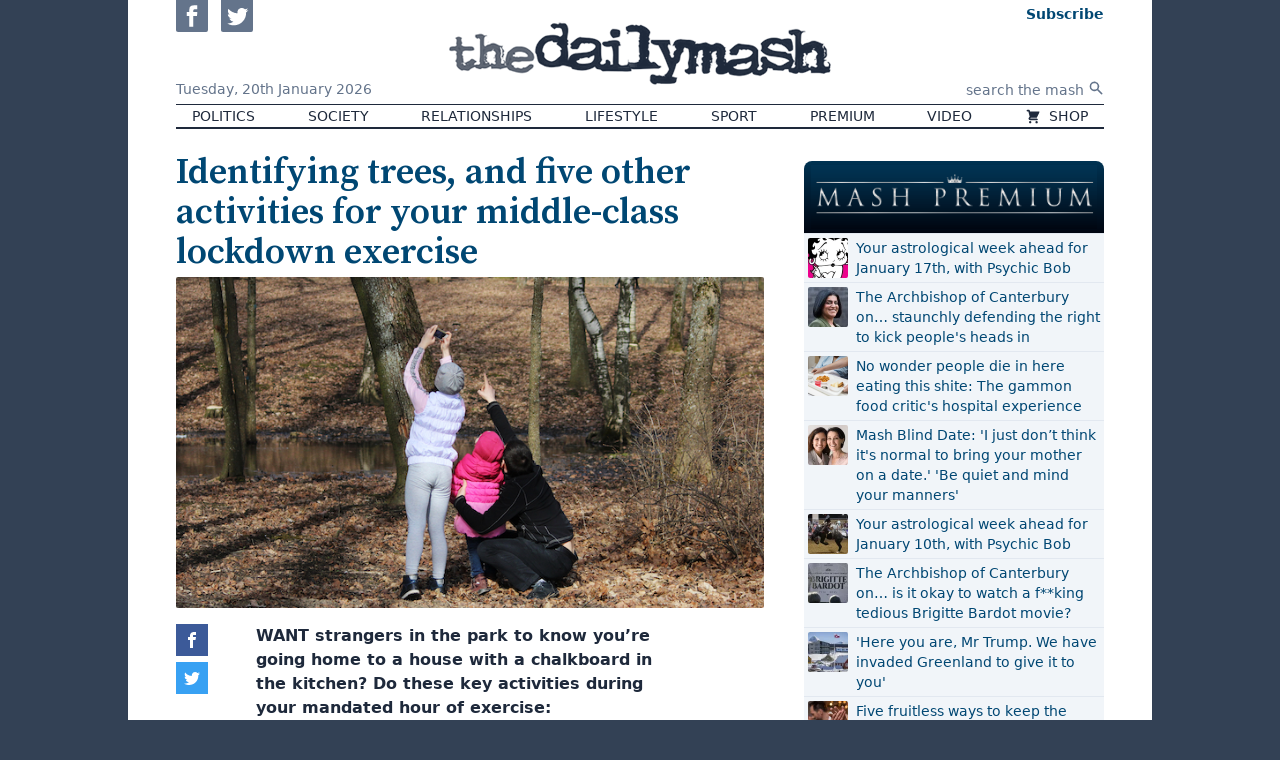

--- FILE ---
content_type: text/css
request_url: https://www.thedailymash.co.uk/css/app.css?v=ef12e5
body_size: 6557
content:
/*! tailwindcss v3.0.23 | MIT License | https://tailwindcss.com*/*,:after,:before{border:0 solid #e2e8f0;box-sizing:border-box}:after,:before{--tw-content:""}html{-webkit-text-size-adjust:100%;font-family:ui-sans-serif,system-ui,-apple-system,BlinkMacSystemFont,Segoe UI,Roboto,Helvetica Neue,Arial,Noto Sans,sans-serif,Apple Color Emoji,Segoe UI Emoji,Segoe UI Symbol,Noto Color Emoji;line-height:1.5;-moz-tab-size:4;-o-tab-size:4;tab-size:4}body{line-height:inherit;margin:0}hr{border-top-width:1px;color:inherit;height:0}abbr:where([title]){-webkit-text-decoration:underline dotted;text-decoration:underline dotted}h1,h2,h3,h4,h5,h6{font-size:inherit;font-weight:inherit}a{color:inherit;text-decoration:inherit}b,strong{font-weight:bolder}code,kbd,pre,samp{font-family:ui-monospace,SFMono-Regular,Menlo,Monaco,Consolas,Liberation Mono,Courier New,monospace;font-size:1em}small{font-size:80%}sub,sup{font-size:75%;line-height:0;position:relative;vertical-align:baseline}sub{bottom:-.25em}sup{top:-.5em}table{border-collapse:collapse;border-color:inherit;text-indent:0}button,input,optgroup,select,textarea{color:inherit;font-family:inherit;font-size:100%;line-height:inherit;margin:0;padding:0}button,select{text-transform:none}[type=button],[type=reset],[type=submit],button{-webkit-appearance:button;background-color:transparent;background-image:none}:-moz-focusring{outline:auto}:-moz-ui-invalid{box-shadow:none}progress{vertical-align:baseline}::-webkit-inner-spin-button,::-webkit-outer-spin-button{height:auto}[type=search]{-webkit-appearance:textfield;outline-offset:-2px}::-webkit-search-decoration{-webkit-appearance:none}::-webkit-file-upload-button{-webkit-appearance:button;font:inherit}summary{display:list-item}blockquote,dd,dl,figure,h1,h2,h3,h4,h5,h6,hr,p,pre{margin:0}fieldset{margin:0}fieldset,legend{padding:0}menu,ol,ul{list-style:none;margin:0;padding:0}textarea{resize:vertical}input::-moz-placeholder,textarea::-moz-placeholder{color:#94a3b8;opacity:1}input:-ms-input-placeholder,textarea:-ms-input-placeholder{color:#94a3b8;opacity:1}input::placeholder,textarea::placeholder{color:#94a3b8;opacity:1}[role=button],button{cursor:pointer}:disabled{cursor:default}audio,canvas,embed,iframe,img,object,svg,video{display:block;vertical-align:middle}img,video{height:auto;max-width:100%}[hidden]{display:none}*,:after,:before{--tw-translate-x:0;--tw-translate-y:0;--tw-rotate:0;--tw-skew-x:0;--tw-skew-y:0;--tw-scale-x:1;--tw-scale-y:1;--tw-pan-x: ;--tw-pan-y: ;--tw-pinch-zoom: ;--tw-scroll-snap-strictness:proximity;--tw-ordinal: ;--tw-slashed-zero: ;--tw-numeric-figure: ;--tw-numeric-spacing: ;--tw-numeric-fraction: ;--tw-ring-inset: ;--tw-ring-offset-width:0px;--tw-ring-offset-color:#fff;--tw-ring-color:rgba(59,130,246,.5);--tw-ring-offset-shadow:0 0 #0000;--tw-ring-shadow:0 0 #0000;--tw-shadow:0 0 #0000;--tw-shadow-colored:0 0 #0000;--tw-blur: ;--tw-brightness: ;--tw-contrast: ;--tw-grayscale: ;--tw-hue-rotate: ;--tw-invert: ;--tw-saturate: ;--tw-sepia: ;--tw-drop-shadow: ;--tw-backdrop-blur: ;--tw-backdrop-brightness: ;--tw-backdrop-contrast: ;--tw-backdrop-grayscale: ;--tw-backdrop-hue-rotate: ;--tw-backdrop-invert: ;--tw-backdrop-opacity: ;--tw-backdrop-saturate: ;--tw-backdrop-sepia: }.container{width:100%}@media (min-width:480px){.container{max-width:480px}}@media (min-width:640px){.container{max-width:640px}}@media (min-width:768px){.container{max-width:768px}}@media (min-width:1024px){.container{max-width:1024px}}.aspect-w-1,.aspect-w-10,.aspect-w-11,.aspect-w-12,.aspect-w-13,.aspect-w-14,.aspect-w-15,.aspect-w-16,.aspect-w-2,.aspect-w-3,.aspect-w-4,.aspect-w-5,.aspect-w-6,.aspect-w-7,.aspect-w-8,.aspect-w-9{padding-bottom:calc(var(--tw-aspect-h)/var(--tw-aspect-w)*100%);position:relative}.aspect-w-10>*,.aspect-w-11>*,.aspect-w-12>*,.aspect-w-13>*,.aspect-w-14>*,.aspect-w-15>*,.aspect-w-16>*,.aspect-w-1>*,.aspect-w-2>*,.aspect-w-3>*,.aspect-w-4>*,.aspect-w-5>*,.aspect-w-6>*,.aspect-w-7>*,.aspect-w-8>*,.aspect-w-9>*{bottom:0;height:100%;left:0;position:absolute;right:0;top:0;width:100%}.aspect-w-16{--tw-aspect-w:16}.aspect-h-9{--tw-aspect-h:9}.sr-only{clip:rect(0,0,0,0);border-width:0;height:1px;margin:-1px;overflow:hidden;padding:0;position:absolute;white-space:nowrap;width:1px}.pointer-events-none{pointer-events:none}.visible{visibility:visible}.invisible{visibility:hidden}.fixed{position:fixed}.absolute{position:absolute}.relative{position:relative}.inset-0{bottom:0;top:0}.inset-0,.inset-x-0{left:0;right:0}.inset-y-0{bottom:0;top:0}.top-0{top:0}.right-0{right:0}.bottom-0{bottom:0}.left-0{left:0}.z-50{z-index:50}.z-0{z-index:0}.order-first{order:-9999}.float-right{float:right}.clear-left{clear:left}.m-4{margin:1rem}.m-2{margin:.5rem}.my-4{margin-bottom:1rem;margin-top:1rem}.my-8{margin-bottom:2rem;margin-top:2rem}.mx-auto{margin-left:auto;margin-right:auto}.my-1{margin-bottom:.25rem;margin-top:.25rem}.my-2{margin-bottom:.5rem;margin-top:.5rem}.my-6{margin-bottom:1.5rem;margin-top:1.5rem}.mb-4{margin-bottom:1rem}.mt-4{margin-top:1rem}.mb-0{margin-bottom:0}.mt-2{margin-top:.5rem}.mb-8{margin-bottom:2rem}.-mt-1{margin-top:-.25rem}.mr-3{margin-right:.75rem}.mt-1{margin-top:.25rem}.-mt-6{margin-top:-1.5rem}.mb-1{margin-bottom:.25rem}.mb-6{margin-bottom:1.5rem}.mr-2{margin-right:.5rem}.-mt-px{margin-top:-1px}.mr-1{margin-right:.25rem}.mt-8{margin-top:2rem}.-mt-5{margin-top:-1.25rem}.mt-0{margin-top:0}.mb-2{margin-bottom:.5rem}.-mb-3{margin-bottom:-.75rem}.ml-3{margin-left:.75rem}.mt-6{margin-top:1.5rem}.mb-3{margin-bottom:.75rem}.mt-5{margin-top:1.25rem}.mt-12{margin-top:3rem}.mb-20{margin-bottom:5rem}.ml-2{margin-left:.5rem}.mt-16{margin-top:4rem}.mb-12{margin-bottom:3rem}.mb-10{margin-bottom:2.5rem}.-ml-px{margin-left:-1px}.block{display:block}.inline-block{display:inline-block}.flex{display:flex}.inline-flex{display:inline-flex}.table{display:table}.hidden{display:none}.h-8{height:2rem}.h-16{height:4rem}.h-24{height:6rem}.h-4\/6{height:66.666667%}.h-full{height:100%}.h-5{height:1.25rem}.h-20{height:5rem}.h-48{height:12rem}.h-6{height:1.5rem}.h-4{height:1rem}.h-10{height:2.5rem}.h-12{height:3rem}.h-80{height:20rem}.min-h-screen{min-height:100vh}.w-24{width:6rem}.w-full{width:100%}.w-5{width:1.25rem}.w-20{width:5rem}.w-6{width:1.5rem}.w-4{width:1rem}.w-8{width:2rem}.w-1\/2{width:50%}.w-10{width:2.5rem}.w-16{width:4rem}.min-w-min{min-width:-webkit-min-content;min-width:-moz-min-content;min-width:min-content}.max-w-xl{max-width:36rem}.max-w-sm{max-width:24rem}.flex-1{flex:1 1 0%}.flex-none{flex:none}.flex-shrink-0{flex-shrink:0}.flex-grow{flex-grow:1}.flex-grow-0{flex-grow:0}.transform{transform:translate(var(--tw-translate-x),var(--tw-translate-y)) rotate(var(--tw-rotate)) skewX(var(--tw-skew-x)) skewY(var(--tw-skew-y)) scaleX(var(--tw-scale-x)) scaleY(var(--tw-scale-y))}.cursor-default{cursor:default}.resize{resize:both}.appearance-none{-webkit-appearance:none;-moz-appearance:none;appearance:none}.flex-row-reverse{flex-direction:row-reverse}.flex-col{flex-direction:column}.flex-wrap{flex-wrap:wrap}.items-start{align-items:flex-start}.items-center{align-items:center}.items-stretch{align-items:stretch}.justify-start{justify-content:flex-start}.justify-end{justify-content:flex-end}.justify-center{justify-content:center}.justify-between{justify-content:space-between}.space-y-2>:not([hidden])~:not([hidden]){--tw-space-y-reverse:0;margin-bottom:calc(.5rem*var(--tw-space-y-reverse));margin-top:calc(.5rem*(1 - var(--tw-space-y-reverse)))}.space-y-4>:not([hidden])~:not([hidden]){--tw-space-y-reverse:0;margin-bottom:calc(1rem*var(--tw-space-y-reverse));margin-top:calc(1rem*(1 - var(--tw-space-y-reverse)))}.space-x-2>:not([hidden])~:not([hidden]){--tw-space-x-reverse:0;margin-left:calc(.5rem*(1 - var(--tw-space-x-reverse)));margin-right:calc(.5rem*var(--tw-space-x-reverse))}.space-y-6>:not([hidden])~:not([hidden]){--tw-space-y-reverse:0;margin-bottom:calc(1.5rem*var(--tw-space-y-reverse));margin-top:calc(1.5rem*(1 - var(--tw-space-y-reverse)))}.-space-y-px>:not([hidden])~:not([hidden]){--tw-space-y-reverse:0;margin-bottom:calc(-1px*var(--tw-space-y-reverse));margin-top:calc(-1px*(1 - var(--tw-space-y-reverse)))}.space-y-8>:not([hidden])~:not([hidden]){--tw-space-y-reverse:0;margin-bottom:calc(2rem*var(--tw-space-y-reverse));margin-top:calc(2rem*(1 - var(--tw-space-y-reverse)))}.divide-y>:not([hidden])~:not([hidden]){--tw-divide-y-reverse:0;border-bottom-width:calc(1px*var(--tw-divide-y-reverse));border-top-width:calc(1px*(1 - var(--tw-divide-y-reverse)))}.self-center{align-self:center}.overflow-auto{overflow:auto}.overflow-hidden{overflow:hidden}.overflow-scroll{overflow:scroll}.whitespace-nowrap{white-space:nowrap}.rounded{border-radius:.25rem}.rounded-sm{border-radius:.125rem}.rounded-full{border-radius:9999px}.rounded-md{border-radius:.375rem}.rounded-lg{border-radius:.5rem}.rounded-none{border-radius:0}.rounded-t-lg{border-top-left-radius:.5rem;border-top-right-radius:.5rem}.rounded-b{border-bottom-left-radius:.25rem;border-bottom-right-radius:.25rem}.rounded-b-sm{border-bottom-left-radius:.125rem;border-bottom-right-radius:.125rem}.rounded-r-lg{border-bottom-right-radius:.5rem;border-top-right-radius:.5rem}.rounded-t-md{border-top-left-radius:.375rem;border-top-right-radius:.375rem}.rounded-b-md{border-bottom-left-radius:.375rem;border-bottom-right-radius:.375rem}.rounded-l-sm{border-bottom-left-radius:.125rem;border-top-left-radius:.125rem}.rounded-r-sm{border-bottom-right-radius:.125rem}.rounded-r-sm,.rounded-tr-sm{border-top-right-radius:.125rem}.border-2{border-width:2px}.border{border-width:1px}.border-t-2{border-top-width:2px}.border-t-0{border-top-width:0}.border-b-2{border-bottom-width:2px}.border-b{border-bottom-width:1px}.border-gray-700{--tw-border-opacity:1;border-color:rgb(51 65 85/var(--tw-border-opacity))}.border-gray-800{--tw-border-opacity:1;border-color:rgb(30 41 59/var(--tw-border-opacity))}.border-gray-600{--tw-border-opacity:1;border-color:rgb(71 85 105/var(--tw-border-opacity))}.border-gray-400{--tw-border-opacity:1;border-color:rgb(148 163 184/var(--tw-border-opacity))}.border-brand{--tw-border-opacity:1;border-color:rgb(0 71 115/var(--tw-border-opacity))}.border-gray-200{--tw-border-opacity:1;border-color:rgb(226 232 240/var(--tw-border-opacity))}.border-gray-300{--tw-border-opacity:1;border-color:rgb(203 213 225/var(--tw-border-opacity))}.border-red-400{--tw-border-opacity:1;border-color:rgb(248 113 113/var(--tw-border-opacity))}.border-transparent{border-color:transparent}.border-red-600{--tw-border-opacity:1;border-color:rgb(220 38 38/var(--tw-border-opacity))}.bg-brand{--tw-bg-opacity:1;background-color:rgb(0 71 115/var(--tw-bg-opacity))}.bg-gray-100{--tw-bg-opacity:1;background-color:rgb(241 245 249/var(--tw-bg-opacity))}.bg-gray-200{--tw-bg-opacity:1;background-color:rgb(226 232 240/var(--tw-bg-opacity))}.bg-gray-300{--tw-bg-opacity:1;background-color:rgb(203 213 225/var(--tw-bg-opacity))}.bg-white{--tw-bg-opacity:1;background-color:rgb(255 255 255/var(--tw-bg-opacity))}.bg-gray-700{--tw-bg-opacity:1;background-color:rgb(51 65 85/var(--tw-bg-opacity))}.bg-gray-800{--tw-bg-opacity:1;background-color:rgb(30 41 59/var(--tw-bg-opacity))}.bg-gray-500{--tw-bg-opacity:1;background-color:rgb(100 116 139/var(--tw-bg-opacity))}.bg-green-200{--tw-bg-opacity:1;background-color:rgb(187 247 208/var(--tw-bg-opacity))}.bg-sky-100{--tw-bg-opacity:1;background-color:rgb(224 242 254/var(--tw-bg-opacity))}.bg-red-100{--tw-bg-opacity:1;background-color:rgb(254 226 226/var(--tw-bg-opacity))}.bg-red-200{--tw-bg-opacity:1;background-color:rgb(254 202 202/var(--tw-bg-opacity))}.bg-red-600{--tw-bg-opacity:1;background-color:rgb(220 38 38/var(--tw-bg-opacity))}.bg-yellow-200{--tw-bg-opacity:1;background-color:rgb(254 240 138/var(--tw-bg-opacity))}.bg-gradient-to-b{background-image:linear-gradient(to bottom,var(--tw-gradient-stops))}.from-\[\#013353\]{--tw-gradient-from:#013353;--tw-gradient-stops:var(--tw-gradient-from),var(--tw-gradient-to,rgba(1,51,83,0))}.from-\[\#000373\]{--tw-gradient-from:#000373;--tw-gradient-stops:var(--tw-gradient-from),var(--tw-gradient-to,rgba(0,3,115,0))}.to-\[\#000611\]{--tw-gradient-to:#000611}.fill-current{fill:currentColor}.object-contain{-o-object-fit:contain;object-fit:contain}.object-cover{-o-object-fit:cover;object-fit:cover}.p-4{padding:1rem}.p-8{padding:2rem}.p-1{padding:.25rem}.p-2{padding:.5rem}.p-0{padding:0}.p-3{padding:.75rem}.p-5{padding:1.25rem}.px-2{padding-left:.5rem;padding-right:.5rem}.py-1{padding-bottom:.25rem;padding-top:.25rem}.px-4{padding-left:1rem;padding-right:1rem}.py-2{padding-bottom:.5rem;padding-top:.5rem}.px-1{padding-left:.25rem;padding-right:.25rem}.py-px{padding-bottom:1px;padding-top:1px}.px-3{padding-left:.75rem;padding-right:.75rem}.py-8{padding-bottom:2rem;padding-top:2rem}.pt-4{padding-top:1rem}.pt-8{padding-top:2rem}.pt-1{padding-top:.25rem}.pb-1{padding-bottom:.25rem}.pl-4{padding-left:1rem}.pb-2{padding-bottom:.5rem}.pt-2{padding-top:.5rem}.pl-2{padding-left:.5rem}.pt-12{padding-top:3rem}.pl-3{padding-left:.75rem}.pt-0{padding-top:0}.pb-0{padding-bottom:0}.text-center{text-align:center}.text-right{text-align:right}.font-serif{font-family:"Source Serif Pro",ui-serif,Georgia,Cambria,Times New Roman,Times,serif}.text-2xl{font-size:1.5rem;line-height:2rem}.text-3xl{font-size:1.875rem;line-height:2.25rem}.text-xl{font-size:1.25rem;line-height:1.75rem}.text-sm{font-size:.875rem;line-height:1.25rem}.text-xs{font-size:.75rem;line-height:1rem}.text-base{font-size:1rem;line-height:1.5rem}.text-lg{font-size:1.125rem;line-height:1.75rem}.text-4xl{font-size:2.25rem;line-height:2.5rem}.font-bold{font-weight:700}.font-semibold{font-weight:600}.font-medium{font-weight:500}.font-light{font-weight:300}.font-extrabold{font-weight:800}.font-black{font-weight:900}.uppercase{text-transform:uppercase}.leading-tight{line-height:1.25}.leading-none{line-height:1}.leading-relaxed{line-height:1.625}.leading-5{line-height:1.25rem}.tracking-tight{letter-spacing:-.025em}.tracking-tighter{letter-spacing:-.05em}.text-white{--tw-text-opacity:1;color:rgb(255 255 255/var(--tw-text-opacity))}.text-brand{--tw-text-opacity:1;color:rgb(0 71 115/var(--tw-text-opacity))}.text-gray-800{--tw-text-opacity:1;color:rgb(30 41 59/var(--tw-text-opacity))}.text-gray-500{--tw-text-opacity:1;color:rgb(100 116 139/var(--tw-text-opacity))}.text-gray-600{--tw-text-opacity:1;color:rgb(71 85 105/var(--tw-text-opacity))}.text-green-900{--tw-text-opacity:1;color:rgb(20 83 45/var(--tw-text-opacity))}.text-gray-400{--tw-text-opacity:1;color:rgb(148 163 184/var(--tw-text-opacity))}.text-green-800{--tw-text-opacity:1;color:rgb(22 101 52/var(--tw-text-opacity))}.text-gray-700{--tw-text-opacity:1;color:rgb(51 65 85/var(--tw-text-opacity))}.text-red-800{--tw-text-opacity:1;color:rgb(153 27 27/var(--tw-text-opacity))}.text-sky-600{--tw-text-opacity:1;color:rgb(2 132 199/var(--tw-text-opacity))}.text-sky-900{--tw-text-opacity:1;color:rgb(12 74 110/var(--tw-text-opacity))}.text-sky-700{--tw-text-opacity:1;color:rgb(3 105 161/var(--tw-text-opacity))}.text-red-600{--tw-text-opacity:1;color:rgb(220 38 38/var(--tw-text-opacity))}.text-gray-900{--tw-text-opacity:1;color:rgb(15 23 42/var(--tw-text-opacity))}.text-indigo-500{--tw-text-opacity:1;color:rgb(99 102 241/var(--tw-text-opacity))}.text-red-900{--tw-text-opacity:1;color:rgb(127 29 29/var(--tw-text-opacity))}.text-gray-200{--tw-text-opacity:1;color:rgb(226 232 240/var(--tw-text-opacity))}.text-yellow-800{--tw-text-opacity:1;color:rgb(133 77 14/var(--tw-text-opacity))}.antialiased{-webkit-font-smoothing:antialiased;-moz-osx-font-smoothing:grayscale}.placeholder-gray-500::-moz-placeholder{--tw-placeholder-opacity:1;color:rgb(100 116 139/var(--tw-placeholder-opacity))}.placeholder-gray-500:-ms-input-placeholder{--tw-placeholder-opacity:1;color:rgb(100 116 139/var(--tw-placeholder-opacity))}.placeholder-gray-500::placeholder{--tw-placeholder-opacity:1;color:rgb(100 116 139/var(--tw-placeholder-opacity))}.placeholder-gray-400::-moz-placeholder{--tw-placeholder-opacity:1;color:rgb(148 163 184/var(--tw-placeholder-opacity))}.placeholder-gray-400:-ms-input-placeholder{--tw-placeholder-opacity:1;color:rgb(148 163 184/var(--tw-placeholder-opacity))}.placeholder-gray-400::placeholder{--tw-placeholder-opacity:1;color:rgb(148 163 184/var(--tw-placeholder-opacity))}.opacity-50{opacity:.5}.shadow-sm{--tw-shadow:0 1px 2px 0 rgba(0,0,0,.05);--tw-shadow-colored:0 1px 2px 0 var(--tw-shadow-color)}.shadow,.shadow-sm{box-shadow:var(--tw-ring-offset-shadow,0 0 #0000),var(--tw-ring-shadow,0 0 #0000),var(--tw-shadow)}.shadow{--tw-shadow:0 1px 3px 0 rgba(0,0,0,.1),0 1px 2px -1px rgba(0,0,0,.1);--tw-shadow-colored:0 1px 3px 0 var(--tw-shadow-color),0 1px 2px -1px var(--tw-shadow-color)}.shadow-inner{--tw-shadow:inset 0 2px 4px 0 rgba(0,0,0,.05);--tw-shadow-colored:inset 0 2px 4px 0 var(--tw-shadow-color)}.shadow-inner,.shadow-lg{box-shadow:var(--tw-ring-offset-shadow,0 0 #0000),var(--tw-ring-shadow,0 0 #0000),var(--tw-shadow)}.shadow-lg{--tw-shadow:0 10px 15px -3px rgba(0,0,0,.1),0 4px 6px -4px rgba(0,0,0,.1);--tw-shadow-colored:0 10px 15px -3px var(--tw-shadow-color),0 4px 6px -4px var(--tw-shadow-color)}.ring-gray-300{--tw-ring-opacity:1;--tw-ring-color:rgb(203 213 225/var(--tw-ring-opacity))}.blur{--tw-blur:blur(8px)}.blur,.drop-shadow-xl{filter:var(--tw-blur) var(--tw-brightness) var(--tw-contrast) var(--tw-grayscale) var(--tw-hue-rotate) var(--tw-invert) var(--tw-saturate) var(--tw-sepia) var(--tw-drop-shadow)}.drop-shadow-xl{--tw-drop-shadow:drop-shadow(0 20px 13px rgba(0,0,0,.03)) drop-shadow(0 8px 5px rgba(0,0,0,.08))}.grayscale{--tw-grayscale:grayscale(100%)}.filter,.grayscale{filter:var(--tw-blur) var(--tw-brightness) var(--tw-contrast) var(--tw-grayscale) var(--tw-hue-rotate) var(--tw-invert) var(--tw-saturate) var(--tw-sepia) var(--tw-drop-shadow)}.transition{transition-duration:.15s;transition-property:color,background-color,border-color,fill,stroke,opacity,box-shadow,transform,filter,-webkit-text-decoration-color,-webkit-backdrop-filter;transition-property:color,background-color,border-color,text-decoration-color,fill,stroke,opacity,box-shadow,transform,filter,backdrop-filter;transition-property:color,background-color,border-color,text-decoration-color,fill,stroke,opacity,box-shadow,transform,filter,backdrop-filter,-webkit-text-decoration-color,-webkit-backdrop-filter;transition-timing-function:cubic-bezier(.4,0,.2,1)}.duration-300{transition-duration:.3s}.duration-150{transition-duration:.15s}.ease-in-out{transition-timing-function:cubic-bezier(.4,0,.2,1)}.mask-logo{-webkit-mask-image:url(/assets/logo-alpha.png);mask-image:url(/assets/logo-alpha.png);-webkit-mask-size:100% 100%;mask-size:100% 100%}.text-0{font-size:0}.w-300{width:300px}[id^=ad-sidebar-]{margin:12px auto}.share-buttons{bottom:0;display:flex;left:0;position:fixed;right:0;z-index:50}.js-post-body>.share-buttons.hidden{display:none}.js-post-body>.share-buttons{bottom:auto;display:block;position:absolute;right:auto}.js-post-body>.share-buttons>.share-button{margin-bottom:6px;width:32px}.share-button{background:#ccc 50% no-repeat;background-size:16px 16px;display:block;height:32px;transition:transform .2s;width:33.33%}.share-button:hover{transform:scale(1.2)}.share-facebook{background-color:#3c5a99;background-image:url('data:image/svg+xml;utf8,<svg version="1.1" xmlns="http://www.w3.org/2000/svg" width="32" height="32" viewBox="0 0 32 32" fill="white"><path d="M19 6h5v-6h-5c-3.86 0-7 3.14-7 7v3h-4v6h4v16h6v-16h5l1-6h-6v-3c0-0.542 0.458-1 1-1z"></path></svg>')}.share-twitter{background-color:#38a1f3;background-image:url('data:image/svg+xml;utf8,<svg version="1.1" xmlns="http://www.w3.org/2000/svg" width="32" height="32" viewBox="0 0 32 32" fill="white"><path d="M32 7.075c-1.175 0.525-2.444 0.875-3.769 1.031 1.356-0.813 2.394-2.1 2.887-3.631-1.269 0.75-2.675 1.3-4.169 1.594-1.2-1.275-2.906-2.069-4.794-2.069-3.625 0-6.563 2.938-6.563 6.563 0 0.512 0.056 1.012 0.169 1.494-5.456-0.275-10.294-2.888-13.531-6.862-0.563 0.969-0.887 2.1-0.887 3.3 0 2.275 1.156 4.287 2.919 5.463-1.075-0.031-2.087-0.331-2.975-0.819 0 0.025 0 0.056 0 0.081 0 3.181 2.263 5.838 5.269 6.437-0.55 0.15-1.131 0.231-1.731 0.231-0.425 0-0.831-0.044-1.237-0.119 0.838 2.606 3.263 4.506 6.131 4.563-2.25 1.762-5.075 2.813-8.156 2.813-0.531 0-1.050-0.031-1.569-0.094 2.913 1.869 6.362 2.95 10.069 2.95 12.075 0 18.681-10.006 18.681-18.681 0-0.287-0.006-0.569-0.019-0.85 1.281-0.919 2.394-2.075 3.275-3.394z"></path></svg>')}.share-email{background-color:#ff6550;background-image:url('data:image/svg+xml;utf8,<svg version="1.1" xmlns="http://www.w3.org/2000/svg" width="32" height="32" viewBox="0 0 32 32" fill="white"><path d="M29 4h-26c-1.65 0-3 1.35-3 3v20c0 1.65 1.35 3 3 3h26c1.65 0 3-1.35 3-3v-20c0-1.65-1.35-3-3-3zM12.461 17.199l-8.461 6.59v-15.676l8.461 9.086zM5.512 8h20.976l-10.488 7.875-10.488-7.875zM12.79 17.553l3.21 3.447 3.21-3.447 6.58 8.447h-19.579l6.58-8.447zM19.539 17.199l8.461-9.086v15.676l-8.461-6.59z"></path></svg>')}.share-system{background-color:#ff6550;background-image:url('data:image/svg+xml;utf8,<svg xmlns="http://www.w3.org/2000/svg" width="32" height="32" viewBox="0 0 20 20" fill="white"><path d="M15 8a3 3 0 10-2.977-2.63l-4.94 2.47a3 3 0 100 4.319l4.94 2.47a3 3 0 10.895-1.789l-4.94-2.47a3.027 3.027 0 000-.74l4.94-2.47C13.456 7.68 14.19 8 15 8z" /></svg>')}@media only screen and (max-width:500px) and (orientation:portrait){.share-button{display:none;}}.ad-mpu{height:250px;width:300px}@media (max-width:375px){.inskinLoaded .ad-mpu{margin:0 -12px!important}}img[data-src]{opacity:0;transition:opacity .4s}img.lazyloaded{opacity:1}.rich-text p{margin:1em 0}.rich-text a{color:#004773;text-decoration:underline}.rich-text a:hover{text-decoration:none}.even\:bg-gray-100:nth-child(2n){--tw-bg-opacity:1;background-color:rgb(241 245 249/var(--tw-bg-opacity))}.hover\:bg-gray-600:hover{--tw-bg-opacity:1;background-color:rgb(71 85 105/var(--tw-bg-opacity))}.hover\:bg-blue-400:hover{--tw-bg-opacity:1;background-color:rgb(96 165 250/var(--tw-bg-opacity))}.hover\:bg-gray-200:hover{--tw-bg-opacity:1;background-color:rgb(226 232 240/var(--tw-bg-opacity))}.hover\:bg-brand:hover{--tw-bg-opacity:1;background-color:rgb(0 71 115/var(--tw-bg-opacity))}.hover\:bg-gray-700:hover{--tw-bg-opacity:1;background-color:rgb(51 65 85/var(--tw-bg-opacity))}.hover\:bg-sky-900:hover{--tw-bg-opacity:1;background-color:rgb(12 74 110/var(--tw-bg-opacity))}.hover\:bg-gray-500:hover{--tw-bg-opacity:1;background-color:rgb(100 116 139/var(--tw-bg-opacity))}.hover\:text-brand:hover{--tw-text-opacity:1;color:rgb(0 71 115/var(--tw-text-opacity))}.hover\:text-blue-800:hover{--tw-text-opacity:1;color:rgb(30 64 175/var(--tw-text-opacity))}.hover\:text-blue-400:hover{--tw-text-opacity:1;color:rgb(96 165 250/var(--tw-text-opacity))}.hover\:text-gray-100:hover{--tw-text-opacity:1;color:rgb(241 245 249/var(--tw-text-opacity))}.hover\:text-gray-500:hover{--tw-text-opacity:1;color:rgb(100 116 139/var(--tw-text-opacity))}.hover\:text-gray-200:hover{--tw-text-opacity:1;color:rgb(226 232 240/var(--tw-text-opacity))}.hover\:text-gray-400:hover{--tw-text-opacity:1;color:rgb(148 163 184/var(--tw-text-opacity))}.hover\:underline:hover{-webkit-text-decoration-line:underline;text-decoration-line:underline}.focus\:z-10:focus{z-index:10}.focus\:border-brand:focus{--tw-border-opacity:1;border-color:rgb(0 71 115/var(--tw-border-opacity))}.focus\:border-blue-300:focus{--tw-border-opacity:1;border-color:rgb(147 197 253/var(--tw-border-opacity))}.focus\:outline-none:focus{outline:2px solid transparent;outline-offset:2px}.focus\:ring-2:focus{--tw-ring-offset-shadow:var(--tw-ring-inset) 0 0 0 var(--tw-ring-offset-width) var(--tw-ring-offset-color);--tw-ring-shadow:var(--tw-ring-inset) 0 0 0 calc(2px + var(--tw-ring-offset-width)) var(--tw-ring-color)}.focus\:ring-2:focus,.focus\:ring:focus{box-shadow:var(--tw-ring-offset-shadow),var(--tw-ring-shadow),var(--tw-shadow,0 0 #0000)}.focus\:ring:focus{--tw-ring-offset-shadow:var(--tw-ring-inset) 0 0 0 var(--tw-ring-offset-width) var(--tw-ring-offset-color);--tw-ring-shadow:var(--tw-ring-inset) 0 0 0 calc(3px + var(--tw-ring-offset-width)) var(--tw-ring-color)}.focus\:ring-brand:focus{--tw-ring-opacity:1;--tw-ring-color:rgb(0 71 115/var(--tw-ring-opacity))}.focus\:ring-offset-2:focus{--tw-ring-offset-width:2px}.active\:bg-gray-100:active{--tw-bg-opacity:1;background-color:rgb(241 245 249/var(--tw-bg-opacity))}.active\:bg-brand:active{--tw-bg-opacity:1;background-color:rgb(0 71 115/var(--tw-bg-opacity))}.active\:text-gray-700:active{--tw-text-opacity:1;color:rgb(51 65 85/var(--tw-text-opacity))}.active\:text-gray-200:active{--tw-text-opacity:1;color:rgb(226 232 240/var(--tw-text-opacity))}.active\:text-gray-500:active{--tw-text-opacity:1;color:rgb(100 116 139/var(--tw-text-opacity))}.group:hover .group-hover\:text-gray-400{--tw-text-opacity:1;color:rgb(148 163 184/var(--tw-text-opacity))}@media (min-width:480px){.xs\:-mr-4{margin-right:-1rem}.xs\:mr-4{margin-right:1rem}.xs\:block{display:block}.xs\:flex{display:flex}.xs\:hidden{display:none}.xs\:h-8{height:2rem}.xs\:w-1\/2{width:50%}.xs\:w-8{width:2rem}.xs\:w-40{width:10rem}.xs\:space-y-0>:not([hidden])~:not([hidden]){--tw-space-y-reverse:0;margin-bottom:calc(0px*var(--tw-space-y-reverse));margin-top:calc(0px*(1 - var(--tw-space-y-reverse)))}.xs\:space-y-4>:not([hidden])~:not([hidden]){--tw-space-y-reverse:0;margin-bottom:calc(1rem*var(--tw-space-y-reverse));margin-top:calc(1rem*(1 - var(--tw-space-y-reverse)))}.xs\:divide-y-0>:not([hidden])~:not([hidden]){--tw-divide-y-reverse:0;border-bottom-width:calc(0px*var(--tw-divide-y-reverse));border-top-width:calc(0px*(1 - var(--tw-divide-y-reverse)))}.xs\:divide-x>:not([hidden])~:not([hidden]){--tw-divide-x-reverse:0;border-left-width:calc(1px*(1 - var(--tw-divide-x-reverse)));border-right-width:calc(1px*var(--tw-divide-x-reverse))}.xs\:py-0{padding-bottom:0;padding-top:0}.xs\:pl-4{padding-left:1rem}.xs\:text-3xl{font-size:1.875rem;line-height:2.25rem}}@media (min-width:640px){.sm\:z-10{z-index:10}.sm\:order-none{order:0}.sm\:my-8{margin-bottom:2rem;margin-top:2rem}.sm\:-mt-4{margin-top:-1rem}.sm\:-mr-8{margin-right:-2rem}.sm\:mr-8{margin-right:2rem}.sm\:mb-8{margin-bottom:2rem}.sm\:block{display:block}.sm\:flex{display:flex}.sm\:hidden{display:none}.sm\:w-1\/2{width:50%}.sm\:w-2\/5{width:40%}.sm\:w-auto{width:auto}.sm\:flex-none{flex:none}.sm\:flex-1{flex:1 1 0%}.sm\:transform{transform:translate(var(--tw-translate-x),var(--tw-translate-y)) rotate(var(--tw-rotate)) skewX(var(--tw-skew-x)) skewY(var(--tw-skew-y)) scaleX(var(--tw-scale-x)) scaleY(var(--tw-scale-y))}.sm\:flex-row{flex-direction:row}.sm\:items-center{align-items:center}.sm\:justify-between{justify-content:space-between}.sm\:space-x-4>:not([hidden])~:not([hidden]){--tw-space-x-reverse:0;margin-left:calc(1rem*(1 - var(--tw-space-x-reverse)));margin-right:calc(1rem*var(--tw-space-x-reverse))}.sm\:rounded-r-none{border-bottom-right-radius:0;border-top-right-radius:0}.sm\:rounded-b-lg{border-bottom-left-radius:.5rem;border-bottom-right-radius:.5rem}.sm\:border-0{border-width:0}.sm\:px-8{padding-left:2rem;padding-right:2rem}.sm\:px-16{padding-left:4rem;padding-right:4rem}.sm\:pl-4{padding-left:1rem}.sm\:text-4xl{font-size:2.25rem;line-height:2.5rem}}@media (min-width:768px){.md\:mr-8{margin-right:2rem}.md\:-mr-8{margin-right:-2rem}.md\:block{display:block}.md\:flex{display:flex}.md\:hidden{display:none}.md\:w-1\/2{width:50%}.md\:w-1\/3{width:33.333333%}.md\:self-stretch{align-self:stretch}.md\:rounded-t-none{border-top-left-radius:0;border-top-right-radius:0}.md\:border-t{border-top-width:1px}.md\:p-8{padding:2rem}.md\:px-12{padding-left:3rem;padding-right:3rem}.md\:px-20{padding-left:5rem;padding-right:5rem}.md\:pt-6{padding-top:1.5rem}.md\:pt-1{padding-top:.25rem}.md\:pt-0{padding-top:0}}@media (min-width:1024px){.lg\:absolute{position:absolute}.lg\:relative{position:relative}.lg\:mr-mpu{margin-right:300px}.lg\:-mt-2{margin-top:-.5rem}.lg\:ml-8{margin-left:2rem}.lg\:mt-0{margin-top:0}.lg\:block{display:block}.lg\:inline{display:inline}.lg\:flex{display:flex}.lg\:w-mpu{width:300px}.lg\:w-auto{width:auto}.lg\:space-x-0>:not([hidden])~:not([hidden]){--tw-space-x-reverse:0;margin-left:calc(0px*(1 - var(--tw-space-x-reverse)));margin-right:calc(0px*var(--tw-space-x-reverse))}.lg\:p-8{padding:2rem}.lg\:pr-10{padding-right:2.5rem}.lg\:text-4xl{font-size:2.25rem;line-height:2.5rem}}


--- FILE ---
content_type: text/javascript
request_url: https://gas2.digitalbox.workers.dev/gas.js
body_size: 5894
content:
!function(){"use strict";const e="1.0.a477d7f",t="9.53.4",n="pbjs",o="now",i="auto";function r(e,t,n,o){return new(n||(n=Promise))((function(i,r){function s(e){try{d(o.next(e))}catch(e){r(e)}}function a(e){try{d(o.throw(e))}catch(e){r(e)}}function d(e){e.done?i(e.value):function(e){return e instanceof n?e:new n((function(t){t(e)}))}(e.value).then(s,a)}d((o=o.apply(e,t||[])).next())}))}"function"==typeof SuppressedError&&SuppressedError;const s=Object.assign({},{gamPrefix:"/108455924/",maxGamWait:5e3,maxModuleLoadTime:2500,apsTimeout:1500,pbTimeout:1500,pbSyncDelay:3e3,pbAuctionDelay:0,pbSyncsPerBidder:3,lazyLoadDistance:300,loaderUrl:"https://gas2.digitalbox.workers.dev",minRefreshMs:3e4});function a(e,...t){console.log(`%cGAS%c ${e}`,"background: black; color: #ccc; padding: 2px","",...t)}function d(e,...t){"undefined"!=typeof window&&window.GAS_DEBUG&&window.GAS_DEBUG&&console.log(`%cGAS:INFO%c ${e}`,"background: #005281; color: #ccc; padding: 2px","",...t)}function c(e){console.log(`%cGAS:ERROR%c ${e}`,"background: red; color: #ccc; padding: 2px","color: red;")}function l(e){return new Promise((t=>setTimeout(t,e)))}function u(e){const t=document.getElementById(e.id);return t||(d(`Element for slot ${e.id} not found`),!1)}function g(e,t,n=!0){const o=u(e);if(!o)return!1;const{top:i,bottom:r}=o.getBoundingClientRect(),a=o.offsetHeight,{innerHeight:d}=window;let{lazyLoadDistance:c}=s;return!1===n&&(c=0),i>=-a-c&&r<=d+a+c}function f(e,t){d(`${e} [${t.map((e=>e.id||`${e.dynamicSlotTarget} (dynamic)`)).join(", ")}]`)}function p(e,t){const n=e.filter((e=>e.a9));return n.length?(window.apstag||(d("Loading apstag.js"),function(e,t,n,o,i,r,s){function a(n,o){t[e]._Q.push([n,o])}t[e]||(t[e]={init:function(){a("i",arguments)},fetchBids:function(){a("f",arguments)},setDisplayBids:function(){},targetingKeys:function(){return[]},_Q:[]},(r=n.createElement(o)).async=!0,r.src=i,(s=n.getElementsByTagName(o)[0]).parentNode.insertBefore(r,s))}("apstag",window,document,"script","//c.amazon-adsystem.com/aax2/apstag.js"),window.apstag.init({pubID:"3b243d83-4923-4909-b0a4-ddb6034a18d6",adServer:"googletag"})),new Promise(((e,t)=>{window.apstag.fetchBids({slots:n.map((e=>({slotID:e.id,slotName:"108455924/"+e.gam,sizes:e.sizes}))),timeout:s.apsTimeout},(()=>{f("APS bids back",n),window.apstag.setDisplayBids(),e()}))}))):Promise.resolve()}const m=[[320,50],[728,90]],h=400,b=new Map;let y=null;const v=[],w="undefined"!=typeof process&&!1?"/src/toaster.css":function(){if("undefined"==typeof document)return"toaster.css";const e=document.currentScript;if(null==e?void 0:e.src)return new URL("./toaster.css",e.src).toString();const t=Array.from(document.getElementsByTagName("script"));for(let e=t.length-1;e>=0;e--){const n=t[e].src;if(n)return new URL("./toaster.css",n).toString()}return"toaster.css"}();let S=!1,E=null;function A(e){d("Preparing toaster slots",e),e.forEach(T)}function T(e){if(!e.toaster||!e.id||e.id===y)return;const t=u(e);if(!t)return;const n=function(e,t){let n=t.closest(".gas-toaster");if(!n){n=document.createElement("div"),n.className="gas-toaster";const e=t.parentElement;e?e.insertBefore(n,t):document.body.appendChild(n),n.appendChild(t)}return n.dataset.slotId=e,n}(e.id,t);b.set(e.id,{wrapper:n,shouldAnimate:!1}),function(e){e.classList.add("gas-toaster","gas-toaster-hidden"),e.setAttribute("aria-hidden","true")}(n),function(){if(S||document.getElementById("gas-toaster-css"))return;const e=document.createElement("link");e.id="gas-toaster-css",e.rel="stylesheet",e.href=w,document.head.appendChild(e),S=!0,d("Injected toaster stylesheet",w),R()}(),function(e,t){if(t.querySelector(".gas-toaster-close"))return;const n=document.createElement("button");n.type="button",n.className="gas-toaster-close",n.setAttribute("aria-label","Close ad"),n.innerText="×",n.addEventListener("click",(t=>{t.preventDefault(),t.stopPropagation(),function(e){if(e===y)return;y=e,P(e),v.forEach((t=>t(e)))}(e)})),t.appendChild(n)}(e.id,n)}function $(e){const t=b.get(e);t&&(t.shouldAnimate=!1,I(t.wrapper))}function P(e){const t=b.get(e);var n;t&&((n=t.wrapper).classList.remove("gas-toaster-active"),n.classList.add("gas-toaster-hiding"),n.setAttribute("aria-hidden","true"),window.setTimeout((()=>I(t.wrapper)),h))}function B(e){return e?e===y:null!==y}function D(e){d("Toaster slot render event",e);const t=e.slot.getSlotElementId();if(t===y)return;const n=b.get(t);if(!n)return;const o=function(e){if(!e||"function"!=typeof e.getTargeting)return null;const t=e.getTargeting("hb_size"),n=t&&t.length?t[0]:null,o=n||"function"!=typeof e.getTargetingKeys?null:e.getTargetingKeys().find((e=>e.startsWith("hb_size"))),i=n||(o?e.getTargeting(o)[0]:null);if(!i)return null;const[r,s]=i.split("x"),a=Number(r),d=Number(s);if(Number.isFinite(a)&&Number.isFinite(d))return[a,d];return null}(e.slot),i=o&&L(o[0],o[1]);return i?(n.shouldAnimate=Boolean(n.shouldAnimate&&i),n.shouldAnimate?(d("Toaster render: animating slot",t),x(n),void(n.shouldAnimate=!1)):void x(n)):(d("Toaster render: unsupported size, hiding",t,o),void $(t))}function x(e){const t=e.wrapper;t.classList.remove("gas-toaster-hidden","gas-toaster-hiding"),t.classList.add("gas-toaster-active"),t.setAttribute("aria-hidden","false")}function I(e){e.classList.remove("gas-toaster-active","gas-toaster-hiding"),e.classList.add("gas-toaster-hidden"),e.setAttribute("aria-hidden","true")}function L(e,t){return!(!e||!t)&&m.some((([n,o])=>n===e&&o===t))}function R(){var e,t;E&&"undefined"!=typeof document&&(null===(t=null===(e=document.documentElement)||void 0===e?void 0:e.style)||void 0===t?void 0:t.setProperty)&&document.documentElement.style.setProperty("--gas-toaster-border-color",E)}const j="https://securepubads.g.doubleclick.net/tag/js/gpt.js";let G=!1;function C(e,t={},n){window.googletag.cmd.push((()=>{f("Defining slots for GPT",e),googletag.pubads().isInitialLoadDisabled()||(googletag.pubads().disableInitialLoad(),googletag.pubads().enableSingleRequest(),n&&(d("Forcing SafeFrame for all slots"),googletag.pubads().setForceSafeFrame(!0)),function(e={}){d("Setting page level targeting",e);for(const[t,n]of Object.entries(e))googletag.pubads().setTargeting(t,String(n).substring(0,40))}(t),googletag.enableServices(),function(){if(G)return;G=!0,googletag.pubads().addEventListener("slotRenderEnded",(e=>{d("GAM slot render ended",e)})),googletag.pubads().addEventListener("slotOnload",(e=>{D(e)}))}()),e.forEach((e=>{if(e.dynamicSlotTarget&&!e.id)return void d("Dynamic slot parent, skipping",e);d("Defining slot",e);const t=googletag.defineSlot(function(e){return String(`/${s.gamPrefix}/${e.gam}`).replace(/\/+/g,"/")}(e),e.sizes,e.id);t&&(t.addService(googletag.pubads()),e.targeting&&t.updateTargetingFromMap(e.targeting),!0===e.forceSafeFrame&&(d("Forcing SafeFrame for slot",e.id),t.setForceSafeFrame(!0)),googletag.display(t)),e._google=t}))}))}let k=!1,N=!1;function q(e){return{code:e.id,mediaTypes:{banner:{sizes:e.sizes}},bids:e.bidders||[]}}function F(e,n){return r(this,arguments,void 0,(function*(e,n,o=!1){if(0!==e.filter((e=>{var t;return null===(t=e.bidders)||void 0===t?void 0:t.length})).length)return yield function(e,n){const o=function(e,t){const n=function(e,t){var n,o,i,r,s;const a=new Set;e.forEach((e=>{var t;null===(t=e.bidders)||void 0===t||t.filter((t=>{return void 0===t.enabled||(n=t.enabled,o=[e],"function"==typeof n?n.apply(n,o):n);var n,o})).forEach((e=>a.add(e.bidder+"BidAdapter")))})),null===(n=t.analytics)||void 0===n||n.forEach((e=>{a.add(e.provider+"AnalyticsAdapter")})),null===(o=t.ids)||void 0===o||o.forEach((e=>{a.add(`${e.name}IdSystem`.replace("IdId","Id"))})),null===(i=t.rtd)||void 0===i||i.forEach((e=>{a.add(`${e.name}RtxProvider`)})),null===(r=t.extraModules)||void 0===r||r.forEach((e=>a.add(e))),(null===(s=t.ids)||void 0===s?void 0:s.length)&&a.add("userId");return[...a]}(e,t),o=function(e){const t=z().installedModules;t&&(e=e.filter((e=>!t.includes(e))));return e}(n);k||(o.unshift("core"),k=!0);return o}(n.slots,n),i=`v=${t}&m=${o.join(",")}`,a=new URL(s.loaderUrl+"/modules.js?"+i);o.includes("core")&&z().que.push((()=>d("pbjs core ready")));if(o.length)return d(`Requesting submodules from ${a.toString()}`),function(e){return r(this,void 0,void 0,(function*(){return new Promise(((t,n)=>{const o=document.createElement("script");o.async=!0,o.src=e,o.onload=t,o.onerror=n,document.body.appendChild(o)}))}))}(a.toString());return Promise.resolve()}(0,n),f("Starting auction",e),new Promise(((t,i)=>{const r=z();if(function(e){if(N||!(null==e?void 0:e.onEvent))return;N=!0,e.onEvent("bidWon",(e=>{d("Prebid bidWon event",{adUnit:e.adUnitCode,bidder:e.bidder,width:e.width,height:e.height}),function(e,t,n){const o=b.get(e);if(!o)return;const i=L(t,n);o.shouldAnimate=i}(e.adUnitCode,e.width,e.height)}))}(r),!o){r.setConfig(function(e,t){const n=void 0;return{bidderTimeout:s.pbTimeout,currency:{adServerCurrency:"GBP",defaultRates:{USD:{GBP:.739722417427969},EUR:{GBP:.84130526}}},consentManagement:{gdpr:{cmpApi:"iab",defaultGdprScope:!0,actionTimeout:18e5,timeout:1e4}},enableTIDs:!0,useBidCache:!1,debugging:n,userSync:{auctionDelay:s.pbAuctionDelay,syncDelay:s.pbSyncDelay,syncsPerBidder:s.pbSyncsPerBidder,filterSettings:{all:{bidders:"*",filter:"include"}},userIds:t.ids||[]}}}(0,n)),n.analytics&&r.enableAnalytics(n.analytics),r.removeAdUnit();const e=n.slots.filter((e=>{var t;return null===(t=e.bidders)||void 0===t?void 0:t.length})).map(q);r.addAdUnits(e)}r.requestBids({adUnitCodes:e.map((e=>e.id)),bidsBackHandler:()=>{f("PB Bids back",e),googletag.cmd.push((()=>{r.setTargetingForGPTAsync(e.map((e=>e.id)))})),t()},timeout:s.pbTimeout})}))}))}function z(){return window[n]||(window[n]={que:[]}),window[n]}let M,U={};const _=new Map;var O;function W(e=M.slots){return e.reduce(((e,t)=>{const n=t.trigger||i;return n===o||n===i&&t.id&&g(t)?e[0].push(t):e[1].push(t),e}),[[],[]])}function H(e){return r(this,void 0,void 0,(function*(){if(0!==(e=V(e)).length){for(const t of e){const e=t.refresh<s.minRefreshMs?s.minRefreshMs:t.refresh;if(t.refresh&&!_.has(t.id)){d("Starting refresh for slot",[e,t.id]);const n=t.id,o=window.setInterval((()=>r(this,void 0,void 0,(function*(){d("Refresh timer triggered for slot",n);const e=M.slots.find((e=>e.id===n));return d("Found slot for refresh",e),e?B(n)?(d("Toaster dismissed, cancelling refresh for slot",n),void X(n)):void((g(e,0,!1)||!0===e.globalRefresh)&&(e.toaster&&(P(n),yield l(h)),d("Running auctions for refresh slot",n,e),K([e],!0))):(d("No slot found for refresh, cancelling"),void X(n))}))),e);_.set(n,{handle:o,slotId:n})}}K(e)}}))}function K(e){return r(this,arguments,void 0,(function*(e,t=!1){if(!(e=V(e)).length)return;t||C(e,M.targeting||U||{},M.forceGAMSafeFrame||!1),e.forEach((e=>{e.toaster&&e.id&&$(e.id)}));const n=Promise.all([F(e,M,t),p(e)]);return yield(o=n,i=s.maxGamWait,Promise.race([o,l(i)])).finally((()=>{!function(e,t){window.googletag.cmd.push((()=>{f("Sending GAM request",e=e.filter((e=>!(e.dynamicSlotTarget&&!e.id&&(d("Dynamic slot parent, skipping",e),1))))),googletag.pubads().refresh(e.map((e=>e._google)))}))}(e)}));var o,i}))}function Q(e){if(!(e=V(e)).length)return;f("Setting up lazy load",e);const t=new IntersectionObserver(((t,n)=>{t.forEach((({target:t,isIntersecting:o})=>{if(o){const o=e.find((e=>e.id===t.id));if(!o)return void c("No slot for lazy load trigger");f("Lazy load triggered",[o]),n.unobserve(t),H([o])}}))}),{rootMargin:s.lazyLoadDistance+"px"});e.forEach((e=>{if(e.id){let n=u(e);n&&t.observe(n)}}))}function J(){let e=[];return M.slots.filter((e=>e.dynamicSlotTarget)).forEach((t=>{document.querySelectorAll("[data-ad-slot="+t.dynamicSlotTarget+"]").forEach((n=>{if(n.hasAttribute("data-ad-rendered")||n.id)return;if(!n.id){const e=[`dbx-slot-${t.dynamicSlotTarget}`,Math.random().toString(36).substring(2,15)].join("-");d(`Setting id for dynamic slot ${t.dynamicSlotTarget} to ${e}`),n.setAttribute("id",e)}const o={id:n.id};Y(t,o),e.push(o),M.slots.push(o),n.setAttribute("data-ad-rendered","true")}))})),e}function V(e){return e.filter((e=>!e.id||!B(e.id)))}function X(e){const t=_.get(e);t&&(clearInterval(t.handle),_.delete(e))}function Y(e,t){const n=["id","targeting"];Object.keys(e).forEach((o=>{o.startsWith("_")||n.includes(o)||(t[o]=e[o])})),t.targeting=Object.assign(t.targeting||{},e.targeting||{})}O=e=>X(e),v.push(O);const Z=window.gas=window.gas||{q:[]};if(Z.loaded)a("GAS already loaded");else{a(`v${e} (pbjs ${t}) loaded`),Object.assign(Z,{loaded:new Date,version:e,request:function(e){if(M=e,f(`Setting up ${M.slots.length} slots`,M.slots),!window.__tcfapi)return void c("__tcfapi missing");!function(){if(window.googletag=window.googletag||{cmd:[]},window.googletag.apiReady||document.querySelector(`script[src="${j}"]`))return;googletag.cmd.push((()=>d("GPT ready")));const e=document.createElement("script");e.crossOrigin="anonymous",e.async=!0,e.src=j,document.body.appendChild(e)}(),M.slots.forEach((e=>{const t=e.sameAs;if(t){const n=M.slots.find((e=>e.id===t||e.dynamicSlotTarget===t));n?Y(n,e):c(`No matching slot '${t}'`)}const n=e.sameBiddersAs;if(n){const t=M.slots.find((e=>e.id===n||e.dynamicSlotTarget===n));t?(e.bidders=t.bidders,e.a9=t.a9):c(`No matching slot '${n}' for bidders`)}})),M.slots=M.slots.filter((e=>void 0===e.enabled||e.enabled)),function(){const e=M.slots.filter((e=>e.repeat));f("Setting up repeating slots",e),e.forEach((e=>function(e){const t=u(e);if(t){const n=t.parentNode,o=new Set(["ad-slot1","ad-slot2"]),i=Array.from(n.children).filter((e=>!o.has(e.id))),r=i.indexOf(t);if(-1===r)return void c(`Slot element ${e.id} not found among siblings when creating repeats`);const s=e.repeat.every||3,a=e.repeat.except||[];d(`Creating repeating slots for ${e.id} starting from ${r}, at every ${s} position, skipping ${a.join(", ")}`),i.forEach(((n,o)=>{if(n!==t&&(d(`Checking child at index ${o}`,n,`skipped: ${a.includes(o)}`),o>r&&(o-r)%s==0&&!a.includes(o))){d(`Inserting slot after child at index ${o} (${n.id})`);const t=function(e,t,n){d(`Copying slot ${e.id} after element`,t,"with number",n);const o=["style","class"],i=[e.id,n].join("-"),r=u(e);if(r){const s=document.createElement("div");o.forEach((e=>{s.setAttribute(e,String(r.getAttribute(e)))})),s.id=i,t.insertAdjacentElement("afterend",s);const a={id:i};return Y(e,a),a.targeting.index=n.toString(),a}return c(`No element found for slot ${e.id}, cannot create copy`),null}(e,n,(o-r)/s);t&&M.slots.push(t)}}))}}(e)))}(),J(),function(e=M.slots){var t;t=M.toasterBorderColor,E=t||null,R(),A(e.filter((e=>e.toaster)))}();let[t,n]=W();Q(n),f("Slots to load now",t),H(t)},setPageLevelTargeting:function(e){U=e},trigger:function(){const e=J();if(e.length){A(e.filter((e=>e.toaster))),f("Dynamic slots added",e);let[t,n]=W(e);Q(n),f("Slots to load now",t),H(t)}},log:d,config:s});const n=e=>e();Z.q.push=n,Z.q.length&&(d(`Running ${Z.q.length} queued function(s)`),Z.q.forEach(n),d("Queue complete"))}}();
//# sourceMappingURL=gas.js.map
